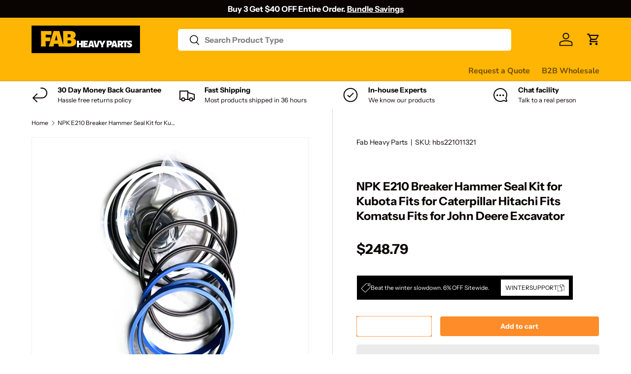

--- FILE ---
content_type: text/css
request_url: https://www.fabheavyparts.com/cdn/shop/t/25/assets/text-overlay.css?v=139425239131015518641699594587
body_size: -330
content:
.text-overlay{position:relative;z-index:2;max-width:100%;margin:calc(12 * var(--space-unit)) 0;border-radius:var(--overlay-border-radius, 0);color:rgb(var(--text-color))}.text-overlay--mx{margin-right:var(--gutter);margin-left:var(--gutter)}.text-overlay--bg{padding:calc(8 * var(--space-unit)) 25px}.text-overlay__block{max-width:100%;margin-bottom:calc(4 * var(--space-unit))}.text-overlay__block:last-child{margin-bottom:0}.text-overlay__heading:last-child{margin-bottom:0}.text-overlay__buttons{align-items:flex-end;column-gap:calc(4 * var(--space-unit));row-gap:15px}.text-overlay .rte a{color:currentColor}@media (max-width: 599.98px){.mobile-stacked .text-overlay{--ctrl-bottom: 0;--overlay-border-radius: 0;position:static;width:100%;margin:0;padding:calc(8 * var(--space-unit)) var(--gutter)}}@media (min-width: 600px){.text-overlay,.max-w-text-overlay{max-width:582px}.text-overlay{margin:calc(14 * var(--space-unit)) auto}.text-overlay--grow{max-width:none}.text-overlay--bg{padding:calc(8 * var(--space-unit)) calc(12 * var(--space-unit))}}@media (min-width: 769px){.text-overlay,.max-w-text-overlay{max-width:65%}.text-overlay{margin-right:0;margin-left:0}.text-overlay--grow{max-width:none}}@media (min-width: 1024px){.text-overlay,.max-w-text-overlay{max-width:50%}.text-overlay--grow{max-width:none}.text-overlay--bg{padding:calc(12 * var(--space-unit)) calc(14 * var(--space-unit))}}
/*# sourceMappingURL=/cdn/shop/t/25/assets/text-overlay.css.map?v=139425239131015518641699594587 */


--- FILE ---
content_type: application/javascript
request_url: https://country-blocker.zend-apps.com/scripts/2887/406c841592c4176af37a6fc376bef0b6.js
body_size: 3660
content:
var ZARCD = {}; var ZACB = {}; ZACB={createCookie:function(e,t,n){if(n){var o=new Date;o.setTime(o.getTime()+24*n*60*60*1e3);var r="; expires="+o.toGMTString()}else r="";document.cookie=e+"="+t+r+"; path=/"},readCookie:function(e){for(var t=e+"=",n=document.cookie.split(";"),o=0;o<n.length;o++){for(var r=n[o];" "==r.charAt(0);)r=r.substring(1,r.length);if(0==r.indexOf(t))return r.substring(t.length,r.length)}return null},eraseCookie:function(e){ZACB.createCookie(e,"",-1)}}; ZARCD.loadScript=function(url,callback){var script=document.createElement("script");script.type="text/javascript";if(script.readyState){script.onreadystatechange=function(){if(script.readyState=="loaded"||script.readyState=="complete"){script.onreadystatechange=null;callback()}}}else{script.onload=function(){callback()}}script.src=url;document.getElementsByTagName("head")[0].appendChild(script)}; if(!("0"==1 && ZACB.readCookie('admin_login_success')==='')) { ZACB.za_is_c_b = function( country_code ) { var za_user_country = country_code; var blockCountries =JSON.parse('{"CN":"China","HK":"Hong Kong SAR China","AF":"Afghanistan","BD":"Bangladesh","NG":"Nigeria","IQ":"Iraq","IR":"Iran"}'); return ( za_user_country in blockCountries ) ; }; ZACB.CheckUserProxy = function() { try { var xhttp = new XMLHttpRequest; xhttp.onreadystatechange = function() { if (this.readyState == 4 && this.status == 200) { var resp = JSON.parse(xhttp.responseText); if(typeof(resp[ZACB.za_ip]) !== "undefined") { if(resp[ZACB.za_ip]['proxy'] == "yes") { ZACB.za_html(); } } } }; xhttp.open("GET", "https://proxycheck.zend-apps.com/"+ZACB.za_ip+".js", true); xhttp.send(); } catch (e) {} }; ZACB.is_state_blocked = function( user_country, user_state ) { var BlockStatesArr =JSON.parse('[]', true); if(typeof(BlockStatesArr[user_country]) !== "undefined") { return BlockStatesArr[user_country].indexOf(user_state) != -1 ; } else { return false; } }; ZACB.za_getIpByPos = function( ip, pos ) { if(pos===undefined){pos=0;} var explode_array = ip.split("."); return (explode_array[pos]); }; ZACB.za_checkIpInList = function( ip, listarr ){ var clientip = ZACB.za_getIpByPos( ip,3 ); var result = false; if( typeof listarr == "undefined" ){ return result; } listarr.forEach(function( item ) { var beforeIps = true; for(j=0;j<=2;j++){ var client_ip_pos = ZACB.za_getIpByPos( ip ,j); var start_ip_pos = ZACB.za_getIpByPos( item['start_ip'] ,j); var end_ip_pos = ZACB.za_getIpByPos( item['end_ip'] ,j); if(client_ip_pos!=start_ip_pos || client_ip_pos!=end_ip_pos){ beforeIps = false; break; } } if(beforeIps==false){ return true; } var startip = ZACB.za_getIpByPos( item['start_ip'],3 ); var endip = ZACB.za_getIpByPos( item['end_ip'],3 ); if( clientip >= startip && clientip <= endip ){ result = true; } }); return result; }; ZACB.fadeIn=function(t){t.style.opacity=0;var e=function(){t.style.opacity=+t.style.opacity+.01,+t.style.opacity<1&&(window.requestAnimationFrame&&requestAnimationFrame(e)||setTimeout(e,16))};e()}; ZACB.login_with_pass = function(){ }; ZACB.RecordUser = function() { try { var action = "Blocked"; var path_name = window.location.pathname; var xhttp = new XMLHttpRequest; var data_url = "store_data=" + "Mjg4Nw==" + "&ip=" + ZACB.za_ip + "&country=" + ZACB.za_code + "&action=" + action + "&url=" + path_name; xhttp.open("POST", "https://cb-analytics.zend-apps.com/save-log-data?"+data_url, true); xhttp.setRequestHeader("Authorizations", "d2Utd2lsbC1jaGVjay10aGlzLWJlZm9yZS1zYXZpbmctdGhlLWxvZ3MtZGF0YQ=="); xhttp.send(data_url); } catch (e) {} }; ZACB.za_html = function() { try{window.stop();window.ShopifyAnalytics={}; }catch(err){} var html = document.getElementsByTagName("html")[0]; while(html.firstChild) { html.removeChild(html.firstChild); } html.style.opacity = 0; html.innerHTML = '<title>\n Access Denied !</title>\n<head>\n <meta name="viewport" content="width=device-width, initial-scale=1">\n <link href="https://country-blocker.zend-apps.com/asset/css/bootstrap.min.css" rel="stylesheet" type="text/css"/>\n <link href="https://maxcdn.bootstrapcdn.com/font-awesome/4.7.0/css/font-awesome.min.css" rel="stylesheet">\n <link href="https://country-blocker.zend-apps.com/asset/dist/frontview.css" rel="stylesheet" type="text/css"/>\n \n <link href="https://fonts.googleapis.com/css?family=Lato%3A100%2C300%2C400%2C500%2C600%2C700%2C900%7CLato%3A100%2C300%2C400%2C500%2C600%2C700%2C900%7CLato%3A100%2C300%2C400%2C500%2C600%2C700%2C900%7CLato%3A100%2C300%2C400%2C500%2C600%2C700%2C900" rel="stylesheet" type="text/css"/>\n <style>\n .error-code{ color:#ff0000; font-size: 82px; font-family: Lato; font-style: normal; }\n .error-title{ color: #ff0000; font-size: 32px; font-family: Lato; font-style: normal; }\n .error-subtitle{ color: #212529; font-size: 18px; font-family: Lato; font-style: normal; }\n .contact-info{ color: #ffffff; font-size: 20px; font-family: Lato; font-style: normal;}\n .contact-info span i{ color: #ffffff; }\n .row-pass-div{ \n position: fixed;\n top: 0;\n right: 0;\n z-index: 999;\n }\n body {\n background: #85a5ec;\n }\n\n </style>\n\n </head>\n<body>\n\n\n<div class="page">\n\n\n \n\n <div class="container">\n\n <div class="row">\n <div class="col-md-12">\n <div class="ub-wrapper text-center">\n\n <h1 class="error-code">402</h1>\n \n <h3 class="error-title">Access Denied !</h3>\n \n <p class="error-subtitle">You are not authorized person to access this site.</p>\n </div>\n </div>\n </div>\n <div class="row">\n <div class="col-md-12">\n <div class="contact-info text-center">\n\n <span><i class="fa fa-map-o"></i> 421 E DRACHMAN TUCSON AZ 85705-7598 USA</span>\n \n <span><i class="fa fa-mobile"></i> +541 754 3010</span>\n \n <span><i class="fa fa-envelope-o"></i> example@gmail.com</span>\n \n </div>\n </div>\n </div>\n\n</div>\n </div>\n\n\n</body>'; ZACB.fadeIn(html); ZACB.RecordUser(); }; ZACB.za_c_b = function() { var whitelistarr =JSON.parse('[{"id":55466,"shop_id":2887,"start_ip":"192.168.0.103","end_ip":"192.168.0.103"},{"id":55107,"shop_id":2887,"start_ip":"64.32.22.55","end_ip":"64.32.22.55"}]'); var blacklistarr =JSON.parse('[{"id":25753,"shop_id":2887,"start_ip":"27.115.124.70","end_ip":"27.115.124.70"},{"id":32649,"shop_id":2887,"start_ip":"44.234.148.33","end_ip":"44.234.148.33"},{"id":32650,"shop_id":2887,"start_ip":"54.202.97.53","end_ip":"54.202.97.53"},{"id":32651,"shop_id":2887,"start_ip":"100.20.59.33","end_ip":"100.20.59.33"},{"id":32652,"shop_id":2887,"start_ip":"34.215.154.107","end_ip":"34.215.154.107"},{"id":42210,"shop_id":2887,"start_ip":"50.243.109.13","end_ip":"50.243.109.13"},{"id":42189,"shop_id":2887,"start_ip":"122.235.188.140","end_ip":"122.235.188.140"},{"id":42499,"shop_id":2887,"start_ip":"170.178.169.99","end_ip":"170.178.169.99"},{"id":42295,"shop_id":2887,"start_ip":"75.97.226.181","end_ip":"75.97.226.181"},{"id":42473,"shop_id":2887,"start_ip":"59.40.141.172","end_ip":"59.40.141.172"},{"id":42330,"shop_id":2887,"start_ip":"122.238.112.44","end_ip":"122.238.112.44"},{"id":42530,"shop_id":2887,"start_ip":"119.131.143.2","end_ip":"119.131.143.2"},{"id":43398,"shop_id":2887,"start_ip":"113.65.35.135","end_ip":"113.65.35.135"},{"id":43436,"shop_id":2887,"start_ip":"112.241.197.231","end_ip":"112.241.197.231"},{"id":43437,"shop_id":2887,"start_ip":"60.216.188.20","end_ip":"60.216.188.20"},{"id":43438,"shop_id":2887,"start_ip":"43.132.244.248","end_ip":"43.132.244.248"},{"id":43440,"shop_id":2887,"start_ip":"61.140.232.85","end_ip":"61.140.232.85"},{"id":43449,"shop_id":2887,"start_ip":"111.192.28.114","end_ip":"111.192.28.114"},{"id":43457,"shop_id":2887,"start_ip":"112.255.42.34","end_ip":"112.255.42.34"},{"id":43458,"shop_id":2887,"start_ip":"175.43.118.80","end_ip":"175.43.118.80"},{"id":43459,"shop_id":2887,"start_ip":"113.65.209.206","end_ip":"113.65.209.206"},{"id":43468,"shop_id":2887,"start_ip":"115.227.149.66","end_ip":"115.227.149.66"},{"id":43807,"shop_id":2887,"start_ip":"119.34.177.21","end_ip":"119.34.177.21"},{"id":43896,"shop_id":2887,"start_ip":"103.144.52.88","end_ip":"103.144.52.88"},{"id":43895,"shop_id":2887,"start_ip":"125.89.4.79","end_ip":"125.89.4.79"},{"id":43894,"shop_id":2887,"start_ip":"103.144.52.88","end_ip":"103.144.52.88"},{"id":43893,"shop_id":2887,"start_ip":"185.77.225.252","end_ip":"185.77.225.252"},{"id":43949,"shop_id":2887,"start_ip":"106.38.221.146","end_ip":"106.38.221.146"},{"id":44209,"shop_id":2887,"start_ip":"36.110.131.38","end_ip":"36.110.131.38"}]'); var IPv6 =JSON.parse('["50.243.109.13","75.97.226.181","59.40.141.172","170.178.169.99"]'); var White_IPv6 =JSON.parse('["64.32.22.55"]'); ZACB.za_code='US'; ZACB.za_state='OH'; ZACB.za_ip='3.22.166.55'; ZACB.pseudo_ip ="null"; var ip = ZACB.za_ip; var country_code = ZACB.za_code; var state_code = ZACB.za_state; if(IPv6.indexOf(ip) > -1) { ZACB.za_html(); } try { if(ZACB.za_ip.length > 15 && ZACB.pseudo_ip!=null){ZACB.za_ip=ZACB.pseudo_ip} } catch(err){} if( ZACB.za_is_c_b( country_code ) || ZACB.is_state_blocked(country_code, state_code) ) { if( (ZACB.za_checkIpInList( ip , whitelistarr ) === true ) || (White_IPv6.indexOf(ip) > -1)) { return true; } else { ZACB.za_html(); } } else if( ZACB.za_checkIpInList( ip , blacklistarr ) === false ) { return true; } else { ZACB.za_html(); } }; if(window.location.href === window.top.location.href) { ZACB.za_c_b(); } } var rcd_settings=JSON.parse('{"enable_rcd":"0","right_click_disable_images":"0","right_click_disable_links":"0","right_click_disable_input":"0","right_click_disable_texts":"0","drag_drop_disable_images":"0","drag_drop_disable_texts":"0","text_selection_disable_texts":"0","text_selection_disable_input":"0","key_press_disable_ctrl_a":"0","key_press_disable_ctrl_c":"0","key_press_disable_ctrl_v":"0","key_press_disable_ctrl_s":"1","key_press_disable_ctrl_u":"1","key_press_disable_ctrl_p":"0"}'); if(rcd_settings.enable_rcd==1){ ZARCD.init = function() { $.each(rcd_settings, function(i,ele){ rcd_settings[i] = parseInt(ele); }); var data = rcd_settings; $(document).on({ 'contextmenu':function(e){if(data.right_click_disable_images&&$(e.target).is('img')||data.right_click_disable_links&&$(e.target).is('a')||data.right_click_disable_input&&$(e.target).is(':input')||data.right_click_disable_texts&&!$(e.target).is('img, a, :input')){e.preventDefault()}}, 'dragstart':function(e){if(data.drag_drop_disable_images&&$(e.target).is('img')||data.drag_drop_disable_texts&&!$(e.target).is('img')){e.preventDefault()}}, 'selectstart':function(e){if(data.text_selection_disable_texts&&!$(e.target).is(':input')){e.preventDefault()}} }); $(window).on('keydown touchstart', function(e) { if (e.ctrlKey || e.metaKey) { var ch = String.fromCharCode(e.which).toLowerCase(); if( (ch==='a' && data.key_press_disable_ctrl_a)|| (ch==='c' && data.key_press_disable_ctrl_c)|| (ch==='v' && data.key_press_disable_ctrl_v)|| (ch==='s' && data.key_press_disable_ctrl_s)|| (ch==='u' && data.key_press_disable_ctrl_u)|| (ch==='p' && data.key_press_disable_ctrl_p) ){ e.preventDefault(); } if(data.text_selection_disable_input){$(':input').on('select',function(e){this.selectionEnd=this.selectionStart})} if(data.text_selection_disable_texts){$('body').attr('unselectable','on').css({'-moz-user-select':'-moz-none', '-khtml-user-select':'none', '-webkit-user-select':'none', '-ms-user-select':'none', 'user-select':'none', '-webkit-touch-callout':'none'})} } else if(e.type=='touchstart') { if(data.text_selection_disable_texts){ $('body').attr('unselectable','on').css({'-moz-user-select':'-moz-none', '-khtml-user-select':'none', '-webkit-user-select':'none', '-ms-user-select':'none', 'user-select':'none', '-webkit-touch-callout':'none'}); } } }); }; if(!(/bot|google|Googlebot|baidu|bing|msn|duckduckbot|teoma|slurp|yandex/i.test(navigator.userAgent))) { if(typeof jQuery==='undefined'){ZARCD.loadScript('//ajax.googleapis.com/ajax/libs/jquery/1.11.2/jquery.min.js',function(){ZARCD.init(jQuery)})}else{ZARCD.init(jQuery)} } } 